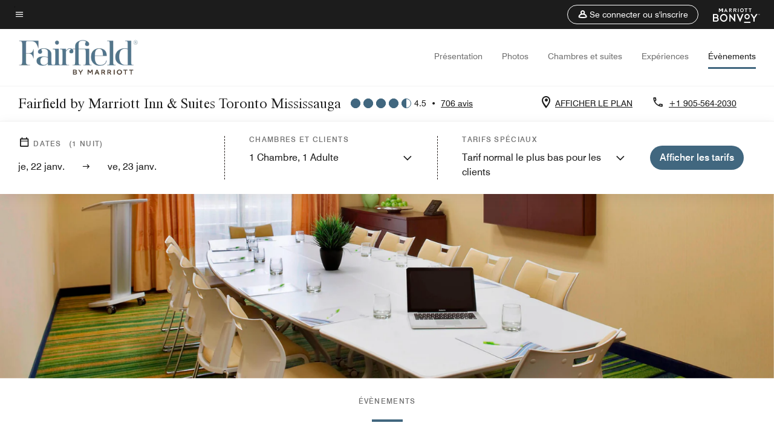

--- FILE ---
content_type: application/javascript;charset=utf-8
request_url: https://api.bazaarvoice.com/data/products.json?passkey=canCX9lvC812oa4Y6HYf4gmWK5uszkZCKThrdtYkZqcYE&apiversion=5.5&displaycode=14883-en_us&filter=id%3Aeq%3Ayyztm&limit=1&callback=bv_351_19554
body_size: -70
content:
bv_351_19554({"Limit":1,"Offset":0,"TotalResults":1,"Locale":"en_US","Results":[{"AttributesOrder":["AVAILABILITY"],"Attributes":{"AVAILABILITY":{"Id":"AVAILABILITY","Values":[{"Value":"True","Locale":null}]}},"Description":"Discover a refreshing travel experience at Fairfield Inn & Suites Toronto/Mississauga. We have a combination of standard rooms and spacious suites. All rooms are equipped with a microwave, mini-fridge and 37-inch HD TV","Name":"Fairfield Inn & Suites Toronto Mississauga","Id":"YYZTM","CategoryId":"BV_MISCELLANEOUS_CATEGORY","BrandExternalId":"cpg2xmtx1y0g0mswbmfndpguo","Brand":{"Id":"cpg2xmtx1y0g0mswbmfndpguo","Name":"Fairfield Inn By Marriott"},"Active":true,"ProductPageUrl":"https://www.marriott.com/hotels/travel/yyztm-fairfield-inn-and-suites-toronto-mississauga/","Disabled":false,"FamilyIds":[],"UPCs":[],"ReviewIds":[],"ManufacturerPartNumbers":[],"ISBNs":[],"QuestionIds":[],"EANs":[],"StoryIds":[],"ModelNumbers":[],"ImageUrl":null}],"Includes":{},"HasErrors":false,"Errors":[]})

--- FILE ---
content_type: application/javascript;charset=utf-8
request_url: https://api.bazaarvoice.com/data/batch.json?passkey=canCX9lvC812oa4Y6HYf4gmWK5uszkZCKThrdtYkZqcYE&apiversion=5.5&displaycode=14883-en_us&resource.q0=products&filter.q0=id%3Aeq%3Ayyztm&stats.q0=reviews&filteredstats.q0=reviews&filter_reviews.q0=contentlocale%3Aeq%3Azh*%2Cen*%2Cfr*%2Cde*%2Cja*%2Cpt*%2Cru*%2Ces*%2Cen_US&filter_reviewcomments.q0=contentlocale%3Aeq%3Azh*%2Cen*%2Cfr*%2Cde*%2Cja*%2Cpt*%2Cru*%2Ces*%2Cen_US&resource.q1=reviews&filter.q1=isratingsonly%3Aeq%3Afalse&filter.q1=productid%3Aeq%3Ayyztm&filter.q1=contentlocale%3Aeq%3Azh*%2Cen*%2Cfr*%2Cde*%2Cja*%2Cpt*%2Cru*%2Ces*%2Cen_US&sort.q1=submissiontime%3Adesc&stats.q1=reviews&filteredstats.q1=reviews&include.q1=authors%2Cproducts%2Ccomments&filter_reviews.q1=contentlocale%3Aeq%3Azh*%2Cen*%2Cfr*%2Cde*%2Cja*%2Cpt*%2Cru*%2Ces*%2Cen_US&filter_reviewcomments.q1=contentlocale%3Aeq%3Azh*%2Cen*%2Cfr*%2Cde*%2Cja*%2Cpt*%2Cru*%2Ces*%2Cen_US&filter_comments.q1=contentlocale%3Aeq%3Azh*%2Cen*%2Cfr*%2Cde*%2Cja*%2Cpt*%2Cru*%2Ces*%2Cen_US&limit.q1=10&offset.q1=0&limit_comments.q1=3&callback=BV._internal.dataHandler0
body_size: 7008
content:
BV._internal.dataHandler0({"Errors":[],"BatchedResultsOrder":["q1","q0"],"HasErrors":false,"TotalRequests":2,"BatchedResults":{"q1":{"Id":"q1","Limit":10,"Offset":0,"TotalResults":687,"Locale":"en_US","Results":[{"Id":"374966536","CID":"0c7c2644-c911-5a00-9d11-2c6bda24556f","SourceClient":"marriott-2","LastModeratedTime":"2026-01-02T16:31:41.000+00:00","LastModificationTime":"2026-01-02T16:31:41.000+00:00","ProductId":"YYZTM","OriginalProductName":"Fairfield Inn & Suites Toronto Mississauga","ContextDataValuesOrder":["RewardsLevel","TravelerType"],"AuthorId":"fce7abb367ef435729f5921e9f2761cb2c9bc4713348b182b43334108b5cb672","ContentLocale":"en_US","IsFeatured":false,"TotalInappropriateFeedbackCount":0,"TotalClientResponseCount":0,"TotalCommentCount":0,"Rating":4,"SecondaryRatingsOrder":["Cleanliness","Dining","Location","Service","Amenities","Value"],"IsRatingsOnly":false,"TotalFeedbackCount":0,"TotalNegativeFeedbackCount":0,"TotalPositiveFeedbackCount":0,"ModerationStatus":"APPROVED","SubmissionId":"r114883-en_17673675BS4Zp4hZd5","SubmissionTime":"2026-01-02T15:26:12.000+00:00","ReviewText":"I had a really good experience overall at the hotel. The room was comfortable, and all the amenities were up to par. The only minor issue was that the pool water was quite cold, which made it a little less enjoyable. Otherwise, everything was lovely!","Title":"Great Stay, Just a Chilly Pool.","UserNickname":"Mar","SecondaryRatings":{"Cleanliness":{"Value":4,"Id":"Cleanliness","MinLabel":null,"Label":null,"DisplayType":"NORMAL","ValueLabel":null,"MaxLabel":null,"ValueRange":5},"Value":{"Value":3,"Id":"Value","MinLabel":null,"Label":null,"DisplayType":"NORMAL","ValueLabel":null,"MaxLabel":null,"ValueRange":5},"Amenities":{"Value":3,"Id":"Amenities","MinLabel":null,"Label":null,"DisplayType":"NORMAL","ValueLabel":null,"MaxLabel":null,"ValueRange":5},"Service":{"Value":3,"Id":"Service","MinLabel":null,"Label":null,"DisplayType":"NORMAL","ValueLabel":null,"MaxLabel":null,"ValueRange":5},"Dining":{"Value":3,"Id":"Dining","MinLabel":null,"Label":null,"DisplayType":"NORMAL","ValueLabel":null,"MaxLabel":null,"ValueRange":5},"Location":{"Value":3,"Id":"Location","MinLabel":null,"Label":null,"DisplayType":"NORMAL","ValueLabel":null,"MaxLabel":null,"ValueRange":5}},"ContextDataValues":{"RewardsLevel":{"Value":"Gold","Id":"RewardsLevel"},"TravelerType":{"Value":"Family","Id":"TravelerType"}},"Photos":[],"UserLocation":null,"InappropriateFeedbackList":[],"ClientResponses":[],"Videos":[],"Pros":null,"CommentIds":[],"IsRecommended":null,"BadgesOrder":[],"AdditionalFieldsOrder":[],"Cons":null,"TagDimensionsOrder":[],"AdditionalFields":{},"CampaignId":null,"TagDimensions":{},"Badges":{},"ProductRecommendationIds":[],"Helpfulness":null,"IsSyndicated":false,"RatingRange":5},{"Id":"374147864","CID":"75f1f85c-4eba-5f83-9c82-668b97b2df17","SourceClient":"marriott-2","LastModeratedTime":"2025-12-26T23:18:18.000+00:00","LastModificationTime":"2025-12-26T23:18:18.000+00:00","ProductId":"YYZTM","OriginalProductName":"Fairfield Inn & Suites Toronto Mississauga","ContextDataValuesOrder":["RewardsLevel","TravelerType"],"AuthorId":"2953837948e010081ffe958f4c011d15b4c5720a3791ed88410dfacdd4fb75e5","ContentLocale":"en_US","IsFeatured":false,"TotalInappropriateFeedbackCount":0,"TotalClientResponseCount":0,"TotalCommentCount":0,"Rating":4,"SecondaryRatingsOrder":["Cleanliness","Dining","Location","Service","Amenities","Value"],"IsRatingsOnly":false,"TotalFeedbackCount":0,"TotalNegativeFeedbackCount":0,"TotalPositiveFeedbackCount":0,"ModerationStatus":"APPROVED","SubmissionId":"r114883-en_17666190SZei8a15BP","SubmissionTime":"2025-12-24T23:31:21.000+00:00","ReviewText":"Good location with easy access to main highways and nearby amenities (restaurants, shops, theater, gas stations, outlets).\nCourteous and friendly staff.\nClean rooms and facilities.\nGreat and comfortable weddings.\nNice hot buffet.","Title":"Always great experience","UserNickname":"Louisc","SecondaryRatings":{"Cleanliness":{"Value":4,"Id":"Cleanliness","MinLabel":null,"Label":null,"DisplayType":"NORMAL","ValueLabel":null,"MaxLabel":null,"ValueRange":5},"Value":{"Value":4,"Id":"Value","MinLabel":null,"Label":null,"DisplayType":"NORMAL","ValueLabel":null,"MaxLabel":null,"ValueRange":5},"Amenities":{"Value":4,"Id":"Amenities","MinLabel":null,"Label":null,"DisplayType":"NORMAL","ValueLabel":null,"MaxLabel":null,"ValueRange":5},"Service":{"Value":4,"Id":"Service","MinLabel":null,"Label":null,"DisplayType":"NORMAL","ValueLabel":null,"MaxLabel":null,"ValueRange":5},"Dining":{"Value":4,"Id":"Dining","MinLabel":null,"Label":null,"DisplayType":"NORMAL","ValueLabel":null,"MaxLabel":null,"ValueRange":5},"Location":{"Value":4,"Id":"Location","MinLabel":null,"Label":null,"DisplayType":"NORMAL","ValueLabel":null,"MaxLabel":null,"ValueRange":5}},"ContextDataValues":{"RewardsLevel":{"Value":"Non-Member","Id":"RewardsLevel"},"TravelerType":{"Value":"Couple","Id":"TravelerType"}},"Photos":[],"UserLocation":null,"InappropriateFeedbackList":[],"ClientResponses":[],"Videos":[],"Pros":null,"CommentIds":[],"IsRecommended":null,"BadgesOrder":[],"AdditionalFieldsOrder":[],"Cons":null,"TagDimensionsOrder":[],"AdditionalFields":{},"CampaignId":null,"TagDimensions":{},"Badges":{},"ProductRecommendationIds":[],"Helpfulness":null,"IsSyndicated":false,"RatingRange":5},{"Id":"373970412","CID":"06fae8bc-1e58-54ee-a6e6-168553c267fe","SourceClient":"marriott-2","LastModeratedTime":"2025-12-22T20:47:01.000+00:00","LastModificationTime":"2025-12-22T20:47:01.000+00:00","ProductId":"YYZTM","OriginalProductName":"Fairfield Inn & Suites Toronto Mississauga","ContextDataValuesOrder":["RewardsLevel","TravelerType"],"AuthorId":"883c8e339a09cbcc31b435992de835d5670800ef7648c51ef691e1bfcb8a6d1d","ContentLocale":"en_US","IsFeatured":false,"TotalInappropriateFeedbackCount":0,"TotalClientResponseCount":0,"TotalCommentCount":0,"Rating":5,"SecondaryRatingsOrder":["Cleanliness","Dining","Location","Service","Amenities","Value"],"IsRatingsOnly":false,"TotalFeedbackCount":0,"TotalNegativeFeedbackCount":0,"TotalPositiveFeedbackCount":0,"ModerationStatus":"APPROVED","SubmissionId":"r114883-en_17664340pw3hAByIQ7","SubmissionTime":"2025-12-22T20:07:07.000+00:00","ReviewText":"I will definitely stay at this location again.  Very clean and amazing staff.","Title":"Great Hotel Accommodations","UserNickname":"Tony Peete","SecondaryRatings":{"Cleanliness":{"Value":5,"Id":"Cleanliness","MinLabel":null,"Label":null,"DisplayType":"NORMAL","ValueLabel":null,"MaxLabel":null,"ValueRange":5},"Value":{"Value":5,"Id":"Value","MinLabel":null,"Label":null,"DisplayType":"NORMAL","ValueLabel":null,"MaxLabel":null,"ValueRange":5},"Amenities":{"Value":5,"Id":"Amenities","MinLabel":null,"Label":null,"DisplayType":"NORMAL","ValueLabel":null,"MaxLabel":null,"ValueRange":5},"Service":{"Value":5,"Id":"Service","MinLabel":null,"Label":null,"DisplayType":"NORMAL","ValueLabel":null,"MaxLabel":null,"ValueRange":5},"Dining":{"Value":5,"Id":"Dining","MinLabel":null,"Label":null,"DisplayType":"NORMAL","ValueLabel":null,"MaxLabel":null,"ValueRange":5},"Location":{"Value":5,"Id":"Location","MinLabel":null,"Label":null,"DisplayType":"NORMAL","ValueLabel":null,"MaxLabel":null,"ValueRange":5}},"ContextDataValues":{"RewardsLevel":{"Value":"Silver","Id":"RewardsLevel"},"TravelerType":{"Value":"Couple","Id":"TravelerType"}},"Photos":[],"UserLocation":null,"InappropriateFeedbackList":[],"ClientResponses":[],"Videos":[],"Pros":null,"CommentIds":[],"IsRecommended":null,"BadgesOrder":[],"AdditionalFieldsOrder":[],"Cons":null,"TagDimensionsOrder":[],"AdditionalFields":{},"CampaignId":null,"TagDimensions":{},"Badges":{},"ProductRecommendationIds":[],"Helpfulness":null,"IsSyndicated":false,"RatingRange":5},{"Id":"373305957","CID":"2dcd1e7b-effe-5570-80b3-fe8089caf83d","SourceClient":"marriott-2","LastModeratedTime":"2025-12-16T01:16:00.000+00:00","LastModificationTime":"2025-12-16T01:16:00.000+00:00","ProductId":"YYZTM","OriginalProductName":"Fairfield Inn & Suites Toronto Mississauga","ContextDataValuesOrder":["RewardsLevel","TravelerType"],"AuthorId":"e976bf44a5995cd038c1e78578797673ec510b1de3b8df32ccfc7bf868fd7804","ContentLocale":"en_US","IsFeatured":false,"TotalInappropriateFeedbackCount":0,"TotalClientResponseCount":0,"TotalCommentCount":0,"Rating":5,"SecondaryRatingsOrder":["Cleanliness","Dining","Location","Service","Amenities","Value"],"IsRatingsOnly":false,"TotalFeedbackCount":0,"TotalNegativeFeedbackCount":0,"TotalPositiveFeedbackCount":0,"ModerationStatus":"APPROVED","SubmissionId":"r114883-en_17658465yICAriKw47","SubmissionTime":"2025-12-16T00:56:00.000+00:00","ReviewText":"This hotel has really big rooms, is not outdated, and has waffles for breakfast!","Title":"Great hotel","UserNickname":"JL","SecondaryRatings":{"Cleanliness":{"Value":5,"Id":"Cleanliness","MinLabel":null,"Label":null,"DisplayType":"NORMAL","ValueLabel":null,"MaxLabel":null,"ValueRange":5},"Value":{"Value":5,"Id":"Value","MinLabel":null,"Label":null,"DisplayType":"NORMAL","ValueLabel":null,"MaxLabel":null,"ValueRange":5},"Amenities":{"Value":5,"Id":"Amenities","MinLabel":null,"Label":null,"DisplayType":"NORMAL","ValueLabel":null,"MaxLabel":null,"ValueRange":5},"Service":{"Value":5,"Id":"Service","MinLabel":null,"Label":null,"DisplayType":"NORMAL","ValueLabel":null,"MaxLabel":null,"ValueRange":5},"Dining":{"Value":5,"Id":"Dining","MinLabel":null,"Label":null,"DisplayType":"NORMAL","ValueLabel":null,"MaxLabel":null,"ValueRange":5},"Location":{"Value":5,"Id":"Location","MinLabel":null,"Label":null,"DisplayType":"NORMAL","ValueLabel":null,"MaxLabel":null,"ValueRange":5}},"ContextDataValues":{"RewardsLevel":{"Value":"Member","Id":"RewardsLevel"},"TravelerType":{"Value":"Group","Id":"TravelerType"}},"Photos":[],"UserLocation":null,"InappropriateFeedbackList":[],"ClientResponses":[],"Videos":[],"Pros":null,"CommentIds":[],"IsRecommended":null,"BadgesOrder":[],"AdditionalFieldsOrder":[],"Cons":null,"TagDimensionsOrder":[],"AdditionalFields":{},"CampaignId":null,"TagDimensions":{},"Badges":{},"ProductRecommendationIds":[],"Helpfulness":null,"IsSyndicated":false,"RatingRange":5},{"Id":"373237785","CID":"3c9458fb-5528-5f12-a0d9-9040ab5fc12d","SourceClient":"marriott-2","LastModeratedTime":"2025-12-15T14:00:57.000+00:00","LastModificationTime":"2025-12-15T14:00:57.000+00:00","ProductId":"YYZTM","OriginalProductName":"Fairfield Inn & Suites Toronto Mississauga","ContextDataValuesOrder":["RewardsLevel","TravelerType"],"AuthorId":"6f31d2325d1eeb33ebb47bb10e578b3bf486f2c8f8b7487fbfd13f00daca0210","ContentLocale":"en_US","IsFeatured":false,"TotalInappropriateFeedbackCount":0,"TotalClientResponseCount":0,"TotalCommentCount":0,"Rating":5,"SecondaryRatingsOrder":["Cleanliness","Dining","Location","Service","Amenities","Value"],"IsRatingsOnly":false,"TotalFeedbackCount":0,"TotalNegativeFeedbackCount":0,"TotalPositiveFeedbackCount":0,"ModerationStatus":"APPROVED","SubmissionId":"r114883-en_17658061nflbtbYmzK","SubmissionTime":"2025-12-15T13:41:45.000+00:00","ReviewText":"The warm Christmas decor was welcoming and the front desk staff was courteous and friendly.  Dorothia was exceptional however, with my juggling and fumbling of dates, and accommodated my needs by going the extra mile.  She truly cared and followed up if everything was to my liking.  Not often do you get true hospitality and patience over the phone.  The evening/night individual was great as well and was welcoming.\nThe breakfast exceeded my expectations as you never truly know what to expect.  Was pleasantly surprised with the warm offering and the kitchen team member ensured the counters were tidy and food was topped up.  Bacon always a winner!\nRooms were clean and well maintained with no unfinished touchups or work to them. I would stay again.","Title":"Seemless stay","UserNickname":"Dan R","SecondaryRatings":{"Cleanliness":{"Value":5,"Id":"Cleanliness","MinLabel":null,"Label":null,"DisplayType":"NORMAL","ValueLabel":null,"MaxLabel":null,"ValueRange":5},"Value":{"Value":5,"Id":"Value","MinLabel":null,"Label":null,"DisplayType":"NORMAL","ValueLabel":null,"MaxLabel":null,"ValueRange":5},"Amenities":{"Value":5,"Id":"Amenities","MinLabel":null,"Label":null,"DisplayType":"NORMAL","ValueLabel":null,"MaxLabel":null,"ValueRange":5},"Service":{"Value":5,"Id":"Service","MinLabel":null,"Label":null,"DisplayType":"NORMAL","ValueLabel":null,"MaxLabel":null,"ValueRange":5},"Dining":{"Value":5,"Id":"Dining","MinLabel":null,"Label":null,"DisplayType":"NORMAL","ValueLabel":null,"MaxLabel":null,"ValueRange":5},"Location":{"Value":5,"Id":"Location","MinLabel":null,"Label":null,"DisplayType":"NORMAL","ValueLabel":null,"MaxLabel":null,"ValueRange":5}},"ContextDataValues":{"RewardsLevel":{"Value":"Member","Id":"RewardsLevel"},"TravelerType":{"Value":"Solo","Id":"TravelerType"}},"Photos":[],"UserLocation":null,"InappropriateFeedbackList":[],"ClientResponses":[],"Videos":[],"Pros":null,"CommentIds":[],"IsRecommended":null,"BadgesOrder":[],"AdditionalFieldsOrder":[],"Cons":null,"TagDimensionsOrder":[],"AdditionalFields":{},"CampaignId":null,"TagDimensions":{},"Badges":{},"ProductRecommendationIds":[],"Helpfulness":null,"IsSyndicated":false,"RatingRange":5},{"Id":"373183109","CID":"db864cda-c28f-5352-a4f5-e89f8e02f366","SourceClient":"marriott-2","LastModeratedTime":"2025-12-14T20:01:02.000+00:00","LastModificationTime":"2025-12-14T20:01:02.000+00:00","ProductId":"YYZTM","OriginalProductName":"Fairfield Inn & Suites Toronto Mississauga","ContextDataValuesOrder":["RewardsLevel","TravelerType"],"AuthorId":"dbf18dac40414c06ea4464dee467089096980ba832e5a300515ac746e2d8de13","ContentLocale":"en_US","IsFeatured":false,"TotalInappropriateFeedbackCount":0,"TotalClientResponseCount":0,"TotalCommentCount":0,"Rating":5,"SecondaryRatingsOrder":["Cleanliness","Dining","Location","Service","Amenities","Value"],"IsRatingsOnly":false,"TotalFeedbackCount":0,"TotalNegativeFeedbackCount":0,"TotalPositiveFeedbackCount":0,"ModerationStatus":"APPROVED","SubmissionId":"r114883-en_17657407jCXeNZPN3i","SubmissionTime":"2025-12-14T19:32:31.000+00:00","ReviewText":"Excellent hotel, many nearby restaurants, very pleasant polite staff, very clean hotel, looks like new.  Rooms have microwave","Title":"Excellent Hotel would stay again","UserNickname":"Kunle","SecondaryRatings":{"Cleanliness":{"Value":5,"Id":"Cleanliness","MinLabel":null,"Label":null,"DisplayType":"NORMAL","ValueLabel":null,"MaxLabel":null,"ValueRange":5},"Value":{"Value":5,"Id":"Value","MinLabel":null,"Label":null,"DisplayType":"NORMAL","ValueLabel":null,"MaxLabel":null,"ValueRange":5},"Amenities":{"Value":5,"Id":"Amenities","MinLabel":null,"Label":null,"DisplayType":"NORMAL","ValueLabel":null,"MaxLabel":null,"ValueRange":5},"Service":{"Value":5,"Id":"Service","MinLabel":null,"Label":null,"DisplayType":"NORMAL","ValueLabel":null,"MaxLabel":null,"ValueRange":5},"Dining":{"Value":5,"Id":"Dining","MinLabel":null,"Label":null,"DisplayType":"NORMAL","ValueLabel":null,"MaxLabel":null,"ValueRange":5},"Location":{"Value":5,"Id":"Location","MinLabel":null,"Label":null,"DisplayType":"NORMAL","ValueLabel":null,"MaxLabel":null,"ValueRange":5}},"ContextDataValues":{"RewardsLevel":{"Value":"Gold","Id":"RewardsLevel"},"TravelerType":{"Value":"Solo","Id":"TravelerType"}},"Photos":[],"UserLocation":null,"InappropriateFeedbackList":[],"ClientResponses":[],"Videos":[],"Pros":null,"CommentIds":[],"IsRecommended":null,"BadgesOrder":[],"AdditionalFieldsOrder":[],"Cons":null,"TagDimensionsOrder":[],"AdditionalFields":{},"CampaignId":null,"TagDimensions":{},"Badges":{},"ProductRecommendationIds":[],"Helpfulness":null,"IsSyndicated":false,"RatingRange":5},{"Id":"372450158","CID":"c7e23ea5-705d-5a84-bbc5-a59eff3d73c1","SourceClient":"marriott-2","LastModeratedTime":"2025-12-07T21:30:41.000+00:00","LastModificationTime":"2025-12-07T21:30:41.000+00:00","ProductId":"YYZTM","OriginalProductName":"Fairfield Inn & Suites Toronto Mississauga","ContextDataValuesOrder":["RewardsLevel","TravelerType"],"AuthorId":"ff05da5fd21b79634ffd0b2f36fbf13b4b9ac211371ec709bdcc46eea2fa574f","ContentLocale":"en_US","IsFeatured":false,"TotalInappropriateFeedbackCount":0,"TotalClientResponseCount":0,"TotalCommentCount":0,"Rating":5,"SecondaryRatingsOrder":["Cleanliness","Dining","Location","Service","Amenities","Value"],"IsRatingsOnly":false,"TotalFeedbackCount":0,"TotalNegativeFeedbackCount":0,"TotalPositiveFeedbackCount":0,"ModerationStatus":"APPROVED","SubmissionId":"r114883-en_17651416bf7cwEXAeR","SubmissionTime":"2025-12-07T21:06:59.000+00:00","ReviewText":"Close to all major hwys, many restaurants and entertainment within walking distance.  The staff at this hotel are wonderful, happy and welcoming.  Morning and evening staff at the front desk were friendly and accommodating.  Our room was clean, large and everything in working order.\nWe would definitely recommend and will stay here on our next visit.","Title":"Great location and staff","UserNickname":"Mississauga Stopover","SecondaryRatings":{"Cleanliness":{"Value":5,"Id":"Cleanliness","MinLabel":null,"Label":null,"DisplayType":"NORMAL","ValueLabel":null,"MaxLabel":null,"ValueRange":5},"Value":{"Value":5,"Id":"Value","MinLabel":null,"Label":null,"DisplayType":"NORMAL","ValueLabel":null,"MaxLabel":null,"ValueRange":5},"Amenities":{"Value":5,"Id":"Amenities","MinLabel":null,"Label":null,"DisplayType":"NORMAL","ValueLabel":null,"MaxLabel":null,"ValueRange":5},"Service":{"Value":5,"Id":"Service","MinLabel":null,"Label":null,"DisplayType":"NORMAL","ValueLabel":null,"MaxLabel":null,"ValueRange":5},"Dining":{"Value":5,"Id":"Dining","MinLabel":null,"Label":null,"DisplayType":"NORMAL","ValueLabel":null,"MaxLabel":null,"ValueRange":5},"Location":{"Value":5,"Id":"Location","MinLabel":null,"Label":null,"DisplayType":"NORMAL","ValueLabel":null,"MaxLabel":null,"ValueRange":5}},"ContextDataValues":{"RewardsLevel":{"Value":"Member","Id":"RewardsLevel"},"TravelerType":{"Value":"Couple","Id":"TravelerType"}},"Photos":[],"UserLocation":null,"InappropriateFeedbackList":[],"ClientResponses":[],"Videos":[],"Pros":null,"CommentIds":[],"IsRecommended":null,"BadgesOrder":[],"AdditionalFieldsOrder":[],"Cons":null,"TagDimensionsOrder":[],"AdditionalFields":{},"CampaignId":null,"TagDimensions":{},"Badges":{},"ProductRecommendationIds":[],"Helpfulness":null,"IsSyndicated":false,"RatingRange":5},{"Id":"372256679","CID":"f552b3d6-05bc-5e67-a78d-988f61bdddff","SourceClient":"marriott-2","LastModeratedTime":"2025-12-05T21:45:42.000+00:00","LastModificationTime":"2025-12-05T21:45:42.000+00:00","ProductId":"YYZTM","OriginalProductName":"Fairfield Inn & Suites Toronto Mississauga","ContextDataValuesOrder":["RewardsLevel","TravelerType"],"AuthorId":"93bf638472df3c0a15a352e9a7218429f9f9855ff0d69b6459943d7428a7b256","ContentLocale":"en_US","IsFeatured":false,"TotalInappropriateFeedbackCount":0,"TotalClientResponseCount":0,"TotalCommentCount":0,"Rating":5,"SecondaryRatingsOrder":["Cleanliness","Dining","Location","Service","Amenities","Value"],"IsRatingsOnly":false,"TotalFeedbackCount":0,"TotalNegativeFeedbackCount":0,"TotalPositiveFeedbackCount":0,"ModerationStatus":"APPROVED","SubmissionId":"r114883-en_17649690jixUimRpXC","SubmissionTime":"2025-12-05T21:10:52.000+00:00","ReviewText":"I have stayed at countless hotels in Mississauga, and by far did this one stand out for customer service. Typically the checkin process is pretty standards, but the the front desk personnel were so friendly, helpful, and went the extra mile to make us feel welcome. The room was very clean and had more towels than we normally get. The breakfast staff were of particular note as they were so cheery, friendly, and made a genuine effort to make guests feel welcomed in the space. They were diligent in their cleaning and prompt to replenish any depleting breakfast items such that there was never a lack thereof. We left our breakfast with a smile on our faces for how friendly they were to us, which is such a pleasant feeling first thing in the morning - it truly exceeded our expectations for a hotel breakfast. Overall, great hotel itself but the staff really made it. It made our whole trip THAT much better!","Title":"Best Customer Service by FAR","UserNickname":"User 1","SecondaryRatings":{"Cleanliness":{"Value":5,"Id":"Cleanliness","MinLabel":null,"Label":null,"DisplayType":"NORMAL","ValueLabel":null,"MaxLabel":null,"ValueRange":5},"Value":{"Value":5,"Id":"Value","MinLabel":null,"Label":null,"DisplayType":"NORMAL","ValueLabel":null,"MaxLabel":null,"ValueRange":5},"Amenities":{"Value":4,"Id":"Amenities","MinLabel":null,"Label":null,"DisplayType":"NORMAL","ValueLabel":null,"MaxLabel":null,"ValueRange":5},"Service":{"Value":5,"Id":"Service","MinLabel":null,"Label":null,"DisplayType":"NORMAL","ValueLabel":null,"MaxLabel":null,"ValueRange":5},"Dining":{"Value":5,"Id":"Dining","MinLabel":null,"Label":null,"DisplayType":"NORMAL","ValueLabel":null,"MaxLabel":null,"ValueRange":5},"Location":{"Value":5,"Id":"Location","MinLabel":null,"Label":null,"DisplayType":"NORMAL","ValueLabel":null,"MaxLabel":null,"ValueRange":5}},"ContextDataValues":{"RewardsLevel":{"Value":"Non-Member","Id":"RewardsLevel"},"TravelerType":{"Value":"Couple","Id":"TravelerType"}},"Photos":[],"UserLocation":null,"InappropriateFeedbackList":[],"ClientResponses":[],"Videos":[],"Pros":null,"CommentIds":[],"IsRecommended":null,"BadgesOrder":[],"AdditionalFieldsOrder":[],"Cons":null,"TagDimensionsOrder":[],"AdditionalFields":{},"CampaignId":null,"TagDimensions":{},"Badges":{},"ProductRecommendationIds":[],"Helpfulness":null,"IsSyndicated":false,"RatingRange":5},{"Id":"371886765","CID":"695b8c30-91fa-568a-be1d-f6ae5e340461","SourceClient":"marriott-2","LastModeratedTime":"2025-12-03T21:17:27.000+00:00","LastModificationTime":"2025-12-03T21:17:27.000+00:00","ProductId":"YYZTM","OriginalProductName":"Fairfield Inn & Suites Toronto Mississauga","ContextDataValuesOrder":["RewardsLevel","TravelerType"],"AuthorId":"78112161de7fb608aaaac78b6aff75281f521a3a9ede4c2e44efaae6dfad5631","ContentLocale":"en_US","IsFeatured":false,"TotalInappropriateFeedbackCount":0,"TotalClientResponseCount":0,"TotalCommentCount":0,"Rating":5,"SecondaryRatingsOrder":["Cleanliness","Location","Service","Amenities","Value"],"IsRatingsOnly":false,"TotalFeedbackCount":0,"TotalNegativeFeedbackCount":0,"TotalPositiveFeedbackCount":0,"ModerationStatus":"APPROVED","SubmissionId":"r114883-en_17647945wl3t3IJDd4","SubmissionTime":"2025-12-03T20:42:22.000+00:00","ReviewText":"location is easy to find, accommodated my request and excellent service","Title":"A day in Canada","UserNickname":"Ghelay RN","SecondaryRatings":{"Cleanliness":{"Value":5,"Id":"Cleanliness","MinLabel":null,"Label":null,"DisplayType":"NORMAL","ValueLabel":null,"MaxLabel":null,"ValueRange":5},"Value":{"Value":4,"Id":"Value","MinLabel":null,"Label":null,"DisplayType":"NORMAL","ValueLabel":null,"MaxLabel":null,"ValueRange":5},"Amenities":{"Value":5,"Id":"Amenities","MinLabel":null,"Label":null,"DisplayType":"NORMAL","ValueLabel":null,"MaxLabel":null,"ValueRange":5},"Service":{"Value":5,"Id":"Service","MinLabel":null,"Label":null,"DisplayType":"NORMAL","ValueLabel":null,"MaxLabel":null,"ValueRange":5},"Location":{"Value":5,"Id":"Location","MinLabel":null,"Label":null,"DisplayType":"NORMAL","ValueLabel":null,"MaxLabel":null,"ValueRange":5}},"ContextDataValues":{"RewardsLevel":{"Value":"Non-Member","Id":"RewardsLevel"},"TravelerType":{"Value":"Group","Id":"TravelerType"}},"Photos":[],"UserLocation":null,"InappropriateFeedbackList":[],"ClientResponses":[],"Videos":[],"Pros":null,"CommentIds":[],"IsRecommended":null,"BadgesOrder":[],"AdditionalFieldsOrder":[],"Cons":null,"TagDimensionsOrder":[],"AdditionalFields":{},"CampaignId":null,"TagDimensions":{},"Badges":{},"ProductRecommendationIds":[],"Helpfulness":null,"IsSyndicated":false,"RatingRange":5},{"Id":"371727738","CID":"e97ef88a-3136-58f3-ba50-e767cfa22345","SourceClient":"marriott-2","LastModeratedTime":"2025-12-03T15:01:59.000+00:00","LastModificationTime":"2025-12-03T15:01:59.000+00:00","ProductId":"YYZTM","OriginalProductName":"Fairfield Inn & Suites Toronto Mississauga","ContextDataValuesOrder":["RewardsLevel","TravelerType"],"AuthorId":"33f986f4692a466da35c6db0b4b03b9948aaa11a4d5bcc308f14796f349c53ea","ContentLocale":"en_US","IsFeatured":false,"TotalInappropriateFeedbackCount":0,"TotalClientResponseCount":0,"TotalCommentCount":0,"Rating":5,"SecondaryRatingsOrder":["Cleanliness","Dining","Location","Service","Amenities","Value"],"IsRatingsOnly":false,"TotalFeedbackCount":0,"TotalNegativeFeedbackCount":0,"TotalPositiveFeedbackCount":0,"ModerationStatus":"APPROVED","SubmissionId":"r114883-en_17647717k42V60XPY0","SubmissionTime":"2025-12-03T14:22:58.000+00:00","ReviewText":"5 stars, A+ would highly recommend","Title":"Excellent stay!","UserNickname":"Kelly H","SecondaryRatings":{"Cleanliness":{"Value":5,"Id":"Cleanliness","MinLabel":null,"Label":null,"DisplayType":"NORMAL","ValueLabel":null,"MaxLabel":null,"ValueRange":5},"Value":{"Value":5,"Id":"Value","MinLabel":null,"Label":null,"DisplayType":"NORMAL","ValueLabel":null,"MaxLabel":null,"ValueRange":5},"Amenities":{"Value":5,"Id":"Amenities","MinLabel":null,"Label":null,"DisplayType":"NORMAL","ValueLabel":null,"MaxLabel":null,"ValueRange":5},"Service":{"Value":5,"Id":"Service","MinLabel":null,"Label":null,"DisplayType":"NORMAL","ValueLabel":null,"MaxLabel":null,"ValueRange":5},"Dining":{"Value":5,"Id":"Dining","MinLabel":null,"Label":null,"DisplayType":"NORMAL","ValueLabel":null,"MaxLabel":null,"ValueRange":5},"Location":{"Value":5,"Id":"Location","MinLabel":null,"Label":null,"DisplayType":"NORMAL","ValueLabel":null,"MaxLabel":null,"ValueRange":5}},"ContextDataValues":{"RewardsLevel":{"Value":"Member","Id":"RewardsLevel"},"TravelerType":{"Value":"Couple","Id":"TravelerType"}},"Photos":[],"UserLocation":null,"InappropriateFeedbackList":[],"ClientResponses":[],"Videos":[],"Pros":null,"CommentIds":[],"IsRecommended":null,"BadgesOrder":[],"AdditionalFieldsOrder":[],"Cons":null,"TagDimensionsOrder":[],"AdditionalFields":{},"CampaignId":null,"TagDimensions":{},"Badges":{},"ProductRecommendationIds":[],"Helpfulness":null,"IsSyndicated":false,"RatingRange":5}],"Includes":{"Products":{"YYZTM":{"AttributesOrder":["AVAILABILITY"],"Attributes":{"AVAILABILITY":{"Id":"AVAILABILITY","Values":[{"Value":"True","Locale":null}]}},"Description":"Discover a refreshing travel experience at Fairfield Inn & Suites Toronto/Mississauga. We have a combination of standard rooms and spacious suites. All rooms are equipped with a microwave, mini-fridge and 37-inch HD TV","Name":"Fairfield Inn & Suites Toronto Mississauga","Id":"YYZTM","CategoryId":"BV_MISCELLANEOUS_CATEGORY","BrandExternalId":"cpg2xmtx1y0g0mswbmfndpguo","Brand":{"Id":"cpg2xmtx1y0g0mswbmfndpguo","Name":"Fairfield Inn By Marriott"},"Active":true,"ProductPageUrl":"https://www.marriott.com/hotels/travel/yyztm-fairfield-inn-and-suites-toronto-mississauga/","Disabled":false,"ImageUrl":null,"ModelNumbers":[],"EANs":[],"StoryIds":[],"FamilyIds":[],"UPCs":[],"ISBNs":[],"QuestionIds":[],"ManufacturerPartNumbers":[],"ReviewIds":[],"ReviewStatistics":{"ContextDataDistributionOrder":["Age","RewardsLevel","TravelerType","RecommendFamilies","RecommendCouples","RecommendGroups","RecommendBusiness","RecommendLeisure","RecommendWeekend","RecommendSiteSeeing","RecommendRomantic","RecommendShopping","RecommendLocationAttractions","RecommendOutdoorActivities","RecommendBeach","RecommendPublicTransportation","RecommendBikeFriendly","RecommendMusicAndNightlife","RecommendOtherSpecify","RecommendNotRecommend"],"ContextDataDistribution":{"Age":{"Id":"Age","Values":[{"Count":63,"Value":"18to25"},{"Count":81,"Value":"26to40"},{"Count":167,"Value":"40to60"},{"Count":33,"Value":"60orOver"}]},"RewardsLevel":{"Id":"RewardsLevel","Values":[{"Count":229,"Value":"Member"},{"Count":86,"Value":"Silver"},{"Count":45,"Value":"Gold"},{"Count":16,"Value":"Platinum"},{"Count":12,"Value":"Titanium"},{"Count":4,"Value":"Ambassador"},{"Count":235,"Value":"Non-Member"}]},"TravelerType":{"Id":"TravelerType","Values":[{"Count":214,"Value":"Solo"},{"Count":194,"Value":"Couple"},{"Count":235,"Value":"Family"},{"Count":61,"Value":"Group"}]},"RecommendFamilies":{"Id":"RecommendFamilies","Values":[{"Count":269,"Value":"Yes"},{"Count":81,"Value":"No"}]},"RecommendCouples":{"Id":"RecommendCouples","Values":[{"Count":220,"Value":"Yes"},{"Count":130,"Value":"No"}]},"RecommendGroups":{"Id":"RecommendGroups","Values":[{"Count":157,"Value":"Yes"},{"Count":193,"Value":"No"}]},"RecommendBusiness":{"Id":"RecommendBusiness","Values":[{"Count":231,"Value":"Yes"},{"Count":119,"Value":"No"}]},"RecommendLeisure":{"Id":"RecommendLeisure","Values":[{"Count":212,"Value":"Yes"},{"Count":138,"Value":"No"}]},"RecommendWeekend":{"Id":"RecommendWeekend","Values":[{"Count":200,"Value":"Yes"},{"Count":150,"Value":"No"}]},"RecommendSiteSeeing":{"Id":"RecommendSiteSeeing","Values":[{"Count":75,"Value":"Yes"},{"Count":275,"Value":"No"}]},"RecommendRomantic":{"Id":"RecommendRomantic","Values":[{"Count":60,"Value":"Yes"},{"Count":290,"Value":"No"}]},"RecommendShopping":{"Id":"RecommendShopping","Values":[{"Count":128,"Value":"Yes"},{"Count":222,"Value":"No"}]},"RecommendLocationAttractions":{"Id":"RecommendLocationAttractions","Values":[{"Count":83,"Value":"Yes"},{"Count":267,"Value":"No"}]},"RecommendOutdoorActivities":{"Id":"RecommendOutdoorActivities","Values":[{"Count":27,"Value":"Yes"},{"Count":323,"Value":"No"}]},"RecommendBeach":{"Id":"RecommendBeach","Values":[{"Count":3,"Value":"Yes"},{"Count":347,"Value":"No"}]},"RecommendPublicTransportation":{"Id":"RecommendPublicTransportation","Values":[{"Count":56,"Value":"Yes"},{"Count":294,"Value":"No"}]},"RecommendBikeFriendly":{"Id":"RecommendBikeFriendly","Values":[{"Count":11,"Value":"Yes"},{"Count":339,"Value":"No"}]},"RecommendMusicAndNightlife":{"Id":"RecommendMusicAndNightlife","Values":[{"Count":21,"Value":"Yes"},{"Count":329,"Value":"No"}]},"RecommendOtherSpecify":{"Id":"RecommendOtherSpecify","Values":[{"Count":5,"Value":"Yes"},{"Count":345,"Value":"No"}]},"RecommendNotRecommend":{"Id":"RecommendNotRecommend","Values":[{"Count":13,"Value":"Yes"},{"Count":337,"Value":"No"}]}},"SecondaryRatingsAveragesOrder":["Cleanliness","Dining","Location","Service","Amenities","Value"],"SecondaryRatingsAverages":{"Service":{"Id":"Service","AverageRating":4.566615620214395,"ValueRange":5,"MinLabel":null,"MaxLabel":null,"DisplayType":"NORMAL"},"Dining":{"Id":"Dining","AverageRating":4.03150912106136,"ValueRange":5,"MinLabel":null,"MaxLabel":null,"DisplayType":"NORMAL"},"Amenities":{"Id":"Amenities","AverageRating":4.386996904024768,"ValueRange":5,"MinLabel":null,"MaxLabel":null,"DisplayType":"NORMAL"},"Value":{"Id":"Value","AverageRating":4.345565749235474,"ValueRange":5,"MinLabel":null,"MaxLabel":null,"DisplayType":"NORMAL"},"Cleanliness":{"Id":"Cleanliness","AverageRating":4.587155963302752,"ValueRange":5,"MinLabel":null,"MaxLabel":null,"DisplayType":"NORMAL"},"Location":{"Id":"Location","AverageRating":4.545731707317073,"ValueRange":5,"MinLabel":null,"MaxLabel":null,"DisplayType":"NORMAL"}},"NotHelpfulVoteCount":18,"RatingsOnlyReviewCount":19,"AverageOverallRating":4.477337110481586,"FeaturedReviewCount":0,"NotRecommendedCount":10,"RecommendedCount":329,"FirstSubmissionTime":"2014-07-15T13:27:58.000+00:00","LastSubmissionTime":"2026-01-02T15:26:12.000+00:00","RatingDistribution":[{"RatingValue":5,"Count":485},{"RatingValue":4,"Count":147},{"RatingValue":1,"Count":31},{"RatingValue":3,"Count":31},{"RatingValue":2,"Count":12}],"TotalReviewCount":706,"HelpfulVoteCount":51,"TagDistributionOrder":[],"OverallRatingRange":5,"TagDistribution":{}},"TotalReviewCount":706,"FilteredReviewStatistics":{"ContextDataDistributionOrder":["Age","RewardsLevel","TravelerType","RecommendFamilies","RecommendCouples","RecommendGroups","RecommendBusiness","RecommendLeisure","RecommendWeekend","RecommendSiteSeeing","RecommendRomantic","RecommendShopping","RecommendLocationAttractions","RecommendOutdoorActivities","RecommendBeach","RecommendPublicTransportation","RecommendBikeFriendly","RecommendMusicAndNightlife","RecommendOtherSpecify","RecommendNotRecommend"],"ContextDataDistribution":{"Age":{"Id":"Age","Values":[{"Count":60,"Value":"18to25"},{"Count":78,"Value":"26to40"},{"Count":158,"Value":"40to60"},{"Count":32,"Value":"60orOver"}]},"RewardsLevel":{"Id":"RewardsLevel","Values":[{"Count":224,"Value":"Member"},{"Count":86,"Value":"Silver"},{"Count":44,"Value":"Gold"},{"Count":16,"Value":"Platinum"},{"Count":12,"Value":"Titanium"},{"Count":4,"Value":"Ambassador"},{"Count":230,"Value":"Non-Member"}]},"TravelerType":{"Id":"TravelerType","Values":[{"Count":205,"Value":"Solo"},{"Count":189,"Value":"Couple"},{"Count":231,"Value":"Family"},{"Count":60,"Value":"Group"}]},"RecommendFamilies":{"Id":"RecommendFamilies","Values":[{"Count":258,"Value":"Yes"},{"Count":73,"Value":"No"}]},"RecommendCouples":{"Id":"RecommendCouples","Values":[{"Count":214,"Value":"Yes"},{"Count":117,"Value":"No"}]},"RecommendGroups":{"Id":"RecommendGroups","Values":[{"Count":151,"Value":"Yes"},{"Count":180,"Value":"No"}]},"RecommendBusiness":{"Id":"RecommendBusiness","Values":[{"Count":220,"Value":"Yes"},{"Count":111,"Value":"No"}]},"RecommendLeisure":{"Id":"RecommendLeisure","Values":[{"Count":205,"Value":"Yes"},{"Count":126,"Value":"No"}]},"RecommendWeekend":{"Id":"RecommendWeekend","Values":[{"Count":196,"Value":"Yes"},{"Count":135,"Value":"No"}]},"RecommendSiteSeeing":{"Id":"RecommendSiteSeeing","Values":[{"Count":74,"Value":"Yes"},{"Count":257,"Value":"No"}]},"RecommendRomantic":{"Id":"RecommendRomantic","Values":[{"Count":59,"Value":"Yes"},{"Count":272,"Value":"No"}]},"RecommendShopping":{"Id":"RecommendShopping","Values":[{"Count":125,"Value":"Yes"},{"Count":206,"Value":"No"}]},"RecommendLocationAttractions":{"Id":"RecommendLocationAttractions","Values":[{"Count":81,"Value":"Yes"},{"Count":250,"Value":"No"}]},"RecommendOutdoorActivities":{"Id":"RecommendOutdoorActivities","Values":[{"Count":26,"Value":"Yes"},{"Count":305,"Value":"No"}]},"RecommendBeach":{"Id":"RecommendBeach","Values":[{"Count":3,"Value":"Yes"},{"Count":328,"Value":"No"}]},"RecommendPublicTransportation":{"Id":"RecommendPublicTransportation","Values":[{"Count":54,"Value":"Yes"},{"Count":277,"Value":"No"}]},"RecommendBikeFriendly":{"Id":"RecommendBikeFriendly","Values":[{"Count":11,"Value":"Yes"},{"Count":320,"Value":"No"}]},"RecommendMusicAndNightlife":{"Id":"RecommendMusicAndNightlife","Values":[{"Count":20,"Value":"Yes"},{"Count":311,"Value":"No"}]},"RecommendOtherSpecify":{"Id":"RecommendOtherSpecify","Values":[{"Count":5,"Value":"Yes"},{"Count":326,"Value":"No"}]},"RecommendNotRecommend":{"Id":"RecommendNotRecommend","Values":[{"Count":10,"Value":"Yes"},{"Count":321,"Value":"No"}]}},"SecondaryRatingsAveragesOrder":["Cleanliness","Dining","Location","Service","Amenities","Value"],"SecondaryRatingsAverages":{"Service":{"Id":"Service","AverageRating":4.575709779179811,"ValueRange":5,"MinLabel":null,"MaxLabel":null,"DisplayType":"NORMAL"},"Dining":{"Id":"Dining","AverageRating":4.042735042735043,"ValueRange":5,"MinLabel":null,"MaxLabel":null,"DisplayType":"NORMAL"},"Amenities":{"Id":"Amenities","AverageRating":4.390749601275917,"ValueRange":5,"MinLabel":null,"MaxLabel":null,"DisplayType":"NORMAL"},"Value":{"Id":"Value","AverageRating":4.3527559055118115,"ValueRange":5,"MinLabel":null,"MaxLabel":null,"DisplayType":"NORMAL"},"Cleanliness":{"Id":"Cleanliness","AverageRating":4.6,"ValueRange":5,"MinLabel":null,"MaxLabel":null,"DisplayType":"NORMAL"},"Location":{"Id":"Location","AverageRating":4.549450549450549,"ValueRange":5,"MinLabel":null,"MaxLabel":null,"DisplayType":"NORMAL"}},"NotHelpfulVoteCount":18,"RatingsOnlyReviewCount":0,"AverageOverallRating":4.489082969432315,"FeaturedReviewCount":0,"NotRecommendedCount":9,"RecommendedCount":316,"FirstSubmissionTime":"2014-07-15T13:27:58.000+00:00","LastSubmissionTime":"2026-01-02T15:26:12.000+00:00","RatingDistribution":[{"RatingValue":5,"Count":475},{"RatingValue":4,"Count":142},{"RatingValue":3,"Count":30},{"RatingValue":1,"Count":29},{"RatingValue":2,"Count":11}],"TotalReviewCount":687,"HelpfulVoteCount":51,"TagDistributionOrder":[],"OverallRatingRange":5,"TagDistribution":{}}}},"ProductsOrder":["YYZTM"],"Authors":{"fce7abb367ef435729f5921e9f2761cb2c9bc4713348b182b43334108b5cb672":{"Id":"fce7abb367ef435729f5921e9f2761cb2c9bc4713348b182b43334108b5cb672","ContextDataValuesOrder":["RewardsLevel","TravelerType"],"ContributorRank":"NONE","UserNickname":"Mar","LastModeratedTime":"2026-01-02T18:46:55.000+00:00","ModerationStatus":"APPROVED","SubmissionTime":"2026-01-02T15:26:13.000+00:00","ThirdPartyIds":[],"ContextDataValues":{"RewardsLevel":{"Value":"Gold","Id":"RewardsLevel"},"TravelerType":{"Value":"Family","Id":"TravelerType"}},"CommentIds":[],"AdditionalFieldsOrder":[],"Location":null,"SecondaryRatingsOrder":[],"AnswerIds":[],"QuestionIds":[],"AdditionalFields":{},"Badges":{},"StoryIds":[],"Photos":[],"SubmissionId":null,"ReviewIds":[],"BadgesOrder":[],"ProductRecommendationIds":[],"Videos":[],"Avatar":{},"SecondaryRatings":{},"ReviewStatistics":{"RecommendedCount":0,"HelpfulVoteCount":0,"TotalReviewCount":1,"FirstSubmissionTime":"2026-01-02T15:26:12.000+00:00","LastSubmissionTime":"2026-01-02T15:26:12.000+00:00","NotRecommendedCount":0,"RatingsOnlyReviewCount":0,"AverageOverallRating":4.0,"NotHelpfulVoteCount":0,"FeaturedReviewCount":0,"RatingDistribution":[{"RatingValue":4,"Count":1}],"ContextDataDistribution":{},"ContextDataDistributionOrder":[],"SecondaryRatingsAverages":{},"SecondaryRatingsAveragesOrder":[],"TagDistributionOrder":[],"OverallRatingRange":5,"TagDistribution":{}},"TotalReviewCount":1,"FilteredReviewStatistics":{"RecommendedCount":0,"HelpfulVoteCount":0,"TotalReviewCount":1,"FirstSubmissionTime":"2026-01-02T15:26:12.000+00:00","LastSubmissionTime":"2026-01-02T15:26:12.000+00:00","NotRecommendedCount":0,"RatingsOnlyReviewCount":0,"AverageOverallRating":4.0,"NotHelpfulVoteCount":0,"FeaturedReviewCount":0,"RatingDistribution":[{"RatingValue":4,"Count":1}],"ContextDataDistribution":{},"ContextDataDistributionOrder":[],"SecondaryRatingsAverages":{},"SecondaryRatingsAveragesOrder":[],"TagDistributionOrder":[],"OverallRatingRange":5,"TagDistribution":{}}},"2953837948e010081ffe958f4c011d15b4c5720a3791ed88410dfacdd4fb75e5":{"Id":"2953837948e010081ffe958f4c011d15b4c5720a3791ed88410dfacdd4fb75e5","ContextDataValuesOrder":["RewardsLevel","TravelerType"],"ContributorRank":"NONE","UserNickname":"Louisc","LastModeratedTime":"2025-12-26T23:18:26.000+00:00","ModerationStatus":"APPROVED","SubmissionTime":"2025-12-24T23:31:21.000+00:00","ThirdPartyIds":[],"ContextDataValues":{"RewardsLevel":{"Value":"Non-Member","Id":"RewardsLevel"},"TravelerType":{"Value":"Couple","Id":"TravelerType"}},"CommentIds":[],"AdditionalFieldsOrder":[],"Location":null,"SecondaryRatingsOrder":[],"AnswerIds":[],"QuestionIds":[],"AdditionalFields":{},"Badges":{},"StoryIds":[],"Photos":[],"SubmissionId":null,"ReviewIds":[],"BadgesOrder":[],"ProductRecommendationIds":[],"Videos":[],"Avatar":{},"SecondaryRatings":{},"ReviewStatistics":{"NotHelpfulVoteCount":0,"RecommendedCount":0,"FeaturedReviewCount":0,"HelpfulVoteCount":0,"RatingDistribution":[{"RatingValue":4,"Count":1},{"RatingValue":5,"Count":1}],"AverageOverallRating":4.5,"FirstSubmissionTime":"2025-07-16T13:22:09.000+00:00","LastSubmissionTime":"2025-12-24T23:31:21.000+00:00","NotRecommendedCount":0,"RatingsOnlyReviewCount":0,"TotalReviewCount":2,"ContextDataDistribution":{},"ContextDataDistributionOrder":[],"SecondaryRatingsAverages":{},"SecondaryRatingsAveragesOrder":[],"TagDistributionOrder":[],"OverallRatingRange":5,"TagDistribution":{}},"TotalReviewCount":2,"FilteredReviewStatistics":{"NotHelpfulVoteCount":0,"RecommendedCount":0,"FeaturedReviewCount":0,"HelpfulVoteCount":0,"RatingDistribution":[{"RatingValue":4,"Count":1},{"RatingValue":5,"Count":1}],"AverageOverallRating":4.5,"FirstSubmissionTime":"2025-07-16T13:22:09.000+00:00","LastSubmissionTime":"2025-12-24T23:31:21.000+00:00","NotRecommendedCount":0,"RatingsOnlyReviewCount":0,"TotalReviewCount":2,"ContextDataDistribution":{},"ContextDataDistributionOrder":[],"SecondaryRatingsAverages":{},"SecondaryRatingsAveragesOrder":[],"TagDistributionOrder":[],"OverallRatingRange":5,"TagDistribution":{}}},"883c8e339a09cbcc31b435992de835d5670800ef7648c51ef691e1bfcb8a6d1d":{"Id":"883c8e339a09cbcc31b435992de835d5670800ef7648c51ef691e1bfcb8a6d1d","ContextDataValuesOrder":["RewardsLevel","TravelerType"],"ContributorRank":"NONE","UserNickname":"Tony Peete","LastModeratedTime":"2025-12-22T22:31:11.000+00:00","ModerationStatus":"APPROVED","SubmissionTime":"2025-12-22T20:07:07.000+00:00","ThirdPartyIds":[],"ContextDataValues":{"RewardsLevel":{"Value":"Silver","Id":"RewardsLevel"},"TravelerType":{"Value":"Couple","Id":"TravelerType"}},"CommentIds":[],"AdditionalFieldsOrder":[],"Location":null,"SecondaryRatingsOrder":[],"AnswerIds":[],"QuestionIds":[],"AdditionalFields":{},"Badges":{},"StoryIds":[],"Photos":[],"SubmissionId":null,"ReviewIds":[],"BadgesOrder":[],"ProductRecommendationIds":[],"Videos":[],"Avatar":{},"SecondaryRatings":{},"ReviewStatistics":{"NotHelpfulVoteCount":0,"TotalReviewCount":1,"AverageOverallRating":5.0,"RecommendedCount":0,"NotRecommendedCount":0,"HelpfulVoteCount":0,"FirstSubmissionTime":"2025-12-22T20:07:07.000+00:00","LastSubmissionTime":"2025-12-22T20:07:07.000+00:00","FeaturedReviewCount":0,"RatingDistribution":[{"RatingValue":5,"Count":1}],"RatingsOnlyReviewCount":0,"ContextDataDistribution":{},"ContextDataDistributionOrder":[],"SecondaryRatingsAverages":{},"SecondaryRatingsAveragesOrder":[],"TagDistributionOrder":[],"OverallRatingRange":5,"TagDistribution":{}},"TotalReviewCount":1,"FilteredReviewStatistics":{"NotHelpfulVoteCount":0,"TotalReviewCount":1,"AverageOverallRating":5.0,"RecommendedCount":0,"NotRecommendedCount":0,"HelpfulVoteCount":0,"FirstSubmissionTime":"2025-12-22T20:07:07.000+00:00","LastSubmissionTime":"2025-12-22T20:07:07.000+00:00","FeaturedReviewCount":0,"RatingDistribution":[{"RatingValue":5,"Count":1}],"RatingsOnlyReviewCount":0,"ContextDataDistribution":{},"ContextDataDistributionOrder":[],"SecondaryRatingsAverages":{},"SecondaryRatingsAveragesOrder":[],"TagDistributionOrder":[],"OverallRatingRange":5,"TagDistribution":{}}},"e976bf44a5995cd038c1e78578797673ec510b1de3b8df32ccfc7bf868fd7804":{"Id":"e976bf44a5995cd038c1e78578797673ec510b1de3b8df32ccfc7bf868fd7804","ContextDataValuesOrder":["RewardsLevel","TravelerType"],"ContributorRank":"NONE","UserNickname":"JL","LastModeratedTime":"2025-12-16T02:46:02.000+00:00","ModerationStatus":"APPROVED","SubmissionTime":"2025-12-16T00:56:00.000+00:00","ThirdPartyIds":[],"ContextDataValues":{"RewardsLevel":{"Value":"Member","Id":"RewardsLevel"},"TravelerType":{"Value":"Group","Id":"TravelerType"}},"CommentIds":[],"AdditionalFieldsOrder":[],"Location":null,"SecondaryRatingsOrder":[],"AnswerIds":[],"QuestionIds":[],"AdditionalFields":{},"Badges":{},"StoryIds":[],"Photos":[],"SubmissionId":null,"ReviewIds":[],"BadgesOrder":[],"ProductRecommendationIds":[],"Videos":[],"Avatar":{},"SecondaryRatings":{},"ReviewStatistics":{"RatingsOnlyReviewCount":0,"FirstSubmissionTime":"2025-12-16T00:56:00.000+00:00","LastSubmissionTime":"2025-12-16T00:56:00.000+00:00","RatingDistribution":[{"RatingValue":5,"Count":1}],"FeaturedReviewCount":0,"AverageOverallRating":5.0,"TotalReviewCount":1,"NotHelpfulVoteCount":0,"RecommendedCount":0,"HelpfulVoteCount":0,"NotRecommendedCount":0,"ContextDataDistribution":{},"ContextDataDistributionOrder":[],"SecondaryRatingsAverages":{},"SecondaryRatingsAveragesOrder":[],"TagDistributionOrder":[],"OverallRatingRange":5,"TagDistribution":{}},"TotalReviewCount":1,"FilteredReviewStatistics":{"RatingsOnlyReviewCount":0,"FirstSubmissionTime":"2025-12-16T00:56:00.000+00:00","LastSubmissionTime":"2025-12-16T00:56:00.000+00:00","RatingDistribution":[{"RatingValue":5,"Count":1}],"FeaturedReviewCount":0,"AverageOverallRating":5.0,"TotalReviewCount":1,"NotHelpfulVoteCount":0,"RecommendedCount":0,"HelpfulVoteCount":0,"NotRecommendedCount":0,"ContextDataDistribution":{},"ContextDataDistributionOrder":[],"SecondaryRatingsAverages":{},"SecondaryRatingsAveragesOrder":[],"TagDistributionOrder":[],"OverallRatingRange":5,"TagDistribution":{}}},"6f31d2325d1eeb33ebb47bb10e578b3bf486f2c8f8b7487fbfd13f00daca0210":{"Id":"6f31d2325d1eeb33ebb47bb10e578b3bf486f2c8f8b7487fbfd13f00daca0210","ContextDataValuesOrder":["RewardsLevel","TravelerType"],"ContributorRank":"NONE","UserNickname":"Dan R","LastModeratedTime":"2025-12-15T14:01:01.000+00:00","ModerationStatus":"APPROVED","SubmissionTime":"2025-12-15T13:41:45.000+00:00","ThirdPartyIds":[],"ContextDataValues":{"RewardsLevel":{"Value":"Member","Id":"RewardsLevel"},"TravelerType":{"Value":"Solo","Id":"TravelerType"}},"CommentIds":[],"AdditionalFieldsOrder":[],"Location":null,"SecondaryRatingsOrder":[],"AnswerIds":[],"QuestionIds":[],"AdditionalFields":{},"Badges":{},"StoryIds":[],"Photos":[],"SubmissionId":null,"ReviewIds":[],"BadgesOrder":[],"ProductRecommendationIds":[],"Videos":[],"Avatar":{},"SecondaryRatings":{},"ReviewStatistics":{"RatingDistribution":[{"RatingValue":5,"Count":1}],"AverageOverallRating":5.0,"RatingsOnlyReviewCount":0,"FirstSubmissionTime":"2025-12-15T13:41:45.000+00:00","LastSubmissionTime":"2025-12-15T13:41:45.000+00:00","NotHelpfulVoteCount":0,"TotalReviewCount":1,"FeaturedReviewCount":0,"HelpfulVoteCount":0,"RecommendedCount":0,"NotRecommendedCount":0,"ContextDataDistribution":{},"ContextDataDistributionOrder":[],"SecondaryRatingsAverages":{},"SecondaryRatingsAveragesOrder":[],"TagDistributionOrder":[],"OverallRatingRange":5,"TagDistribution":{}},"TotalReviewCount":1,"FilteredReviewStatistics":{"RatingDistribution":[{"RatingValue":5,"Count":1}],"AverageOverallRating":5.0,"RatingsOnlyReviewCount":0,"FirstSubmissionTime":"2025-12-15T13:41:45.000+00:00","LastSubmissionTime":"2025-12-15T13:41:45.000+00:00","NotHelpfulVoteCount":0,"TotalReviewCount":1,"FeaturedReviewCount":0,"HelpfulVoteCount":0,"RecommendedCount":0,"NotRecommendedCount":0,"ContextDataDistribution":{},"ContextDataDistributionOrder":[],"SecondaryRatingsAverages":{},"SecondaryRatingsAveragesOrder":[],"TagDistributionOrder":[],"OverallRatingRange":5,"TagDistribution":{}}},"dbf18dac40414c06ea4464dee467089096980ba832e5a300515ac746e2d8de13":{"Id":"dbf18dac40414c06ea4464dee467089096980ba832e5a300515ac746e2d8de13","ContextDataValuesOrder":["RewardsLevel","TravelerType"],"ContributorRank":"NONE","UserNickname":"Kunle","LastModeratedTime":"2025-12-14T20:01:06.000+00:00","ModerationStatus":"APPROVED","SubmissionTime":"2025-12-14T19:32:31.000+00:00","ThirdPartyIds":[],"ContextDataValues":{"RewardsLevel":{"Value":"Gold","Id":"RewardsLevel"},"TravelerType":{"Value":"Solo","Id":"TravelerType"}},"CommentIds":[],"AdditionalFieldsOrder":[],"Location":null,"SecondaryRatingsOrder":[],"AnswerIds":[],"QuestionIds":[],"AdditionalFields":{},"Badges":{},"StoryIds":[],"Photos":[],"SubmissionId":null,"ReviewIds":[],"BadgesOrder":[],"ProductRecommendationIds":[],"Videos":[],"Avatar":{},"SecondaryRatings":{},"ReviewStatistics":{"NotRecommendedCount":0,"RecommendedCount":0,"HelpfulVoteCount":0,"AverageOverallRating":5.0,"RatingDistribution":[{"RatingValue":5,"Count":1}],"RatingsOnlyReviewCount":0,"FirstSubmissionTime":"2025-12-14T19:32:31.000+00:00","LastSubmissionTime":"2025-12-14T19:32:31.000+00:00","FeaturedReviewCount":0,"TotalReviewCount":1,"NotHelpfulVoteCount":0,"ContextDataDistribution":{},"ContextDataDistributionOrder":[],"SecondaryRatingsAverages":{},"SecondaryRatingsAveragesOrder":[],"TagDistributionOrder":[],"OverallRatingRange":5,"TagDistribution":{}},"TotalReviewCount":1,"FilteredReviewStatistics":{"NotRecommendedCount":0,"RecommendedCount":0,"HelpfulVoteCount":0,"AverageOverallRating":5.0,"RatingDistribution":[{"RatingValue":5,"Count":1}],"RatingsOnlyReviewCount":0,"FirstSubmissionTime":"2025-12-14T19:32:31.000+00:00","LastSubmissionTime":"2025-12-14T19:32:31.000+00:00","FeaturedReviewCount":0,"TotalReviewCount":1,"NotHelpfulVoteCount":0,"ContextDataDistribution":{},"ContextDataDistributionOrder":[],"SecondaryRatingsAverages":{},"SecondaryRatingsAveragesOrder":[],"TagDistributionOrder":[],"OverallRatingRange":5,"TagDistribution":{}}},"ff05da5fd21b79634ffd0b2f36fbf13b4b9ac211371ec709bdcc46eea2fa574f":{"Id":"ff05da5fd21b79634ffd0b2f36fbf13b4b9ac211371ec709bdcc46eea2fa574f","ContextDataValuesOrder":["RewardsLevel","TravelerType"],"ContributorRank":"NONE","UserNickname":"Mississauga Stopover","LastModeratedTime":"2025-12-07T23:00:37.000+00:00","ModerationStatus":"APPROVED","SubmissionTime":"2025-12-07T21:07:00.000+00:00","ThirdPartyIds":[],"ContextDataValues":{"RewardsLevel":{"Value":"Member","Id":"RewardsLevel"},"TravelerType":{"Value":"Couple","Id":"TravelerType"}},"CommentIds":[],"AdditionalFieldsOrder":[],"Location":null,"SecondaryRatingsOrder":[],"AnswerIds":[],"QuestionIds":[],"AdditionalFields":{},"Badges":{},"StoryIds":[],"Photos":[],"SubmissionId":null,"ReviewIds":[],"BadgesOrder":[],"ProductRecommendationIds":[],"Videos":[],"Avatar":{},"SecondaryRatings":{},"ReviewStatistics":{"RatingDistribution":[{"RatingValue":5,"Count":1}],"NotRecommendedCount":0,"FeaturedReviewCount":0,"RatingsOnlyReviewCount":0,"NotHelpfulVoteCount":0,"AverageOverallRating":5.0,"HelpfulVoteCount":0,"FirstSubmissionTime":"2025-12-07T21:06:59.000+00:00","LastSubmissionTime":"2025-12-07T21:06:59.000+00:00","TotalReviewCount":1,"RecommendedCount":0,"ContextDataDistribution":{},"ContextDataDistributionOrder":[],"SecondaryRatingsAverages":{},"SecondaryRatingsAveragesOrder":[],"TagDistributionOrder":[],"OverallRatingRange":5,"TagDistribution":{}},"TotalReviewCount":1,"FilteredReviewStatistics":{"RatingDistribution":[{"RatingValue":5,"Count":1}],"NotRecommendedCount":0,"FeaturedReviewCount":0,"RatingsOnlyReviewCount":0,"NotHelpfulVoteCount":0,"AverageOverallRating":5.0,"HelpfulVoteCount":0,"FirstSubmissionTime":"2025-12-07T21:06:59.000+00:00","LastSubmissionTime":"2025-12-07T21:06:59.000+00:00","TotalReviewCount":1,"RecommendedCount":0,"ContextDataDistribution":{},"ContextDataDistributionOrder":[],"SecondaryRatingsAverages":{},"SecondaryRatingsAveragesOrder":[],"TagDistributionOrder":[],"OverallRatingRange":5,"TagDistribution":{}}},"93bf638472df3c0a15a352e9a7218429f9f9855ff0d69b6459943d7428a7b256":{"Id":"93bf638472df3c0a15a352e9a7218429f9f9855ff0d69b6459943d7428a7b256","ContextDataValuesOrder":["RewardsLevel","TravelerType"],"ContributorRank":"NONE","UserNickname":"User 1","LastModeratedTime":"2025-12-05T23:01:25.000+00:00","ModerationStatus":"APPROVED","SubmissionTime":"2025-12-05T21:10:52.000+00:00","ThirdPartyIds":[],"ContextDataValues":{"RewardsLevel":{"Value":"Non-Member","Id":"RewardsLevel"},"TravelerType":{"Value":"Couple","Id":"TravelerType"}},"CommentIds":[],"AdditionalFieldsOrder":[],"Location":null,"SecondaryRatingsOrder":[],"AnswerIds":[],"QuestionIds":[],"AdditionalFields":{},"Badges":{},"StoryIds":[],"Photos":[],"SubmissionId":null,"ReviewIds":[],"BadgesOrder":[],"ProductRecommendationIds":[],"Videos":[],"Avatar":{},"SecondaryRatings":{},"ReviewStatistics":{"FirstSubmissionTime":"2025-12-05T21:10:52.000+00:00","LastSubmissionTime":"2025-12-05T21:10:52.000+00:00","HelpfulVoteCount":0,"RecommendedCount":0,"TotalReviewCount":1,"FeaturedReviewCount":0,"NotHelpfulVoteCount":0,"RatingDistribution":[{"RatingValue":5,"Count":1}],"NotRecommendedCount":0,"AverageOverallRating":5.0,"RatingsOnlyReviewCount":0,"ContextDataDistribution":{},"ContextDataDistributionOrder":[],"SecondaryRatingsAverages":{},"SecondaryRatingsAveragesOrder":[],"TagDistributionOrder":[],"OverallRatingRange":5,"TagDistribution":{}},"TotalReviewCount":1,"FilteredReviewStatistics":{"FirstSubmissionTime":"2025-12-05T21:10:52.000+00:00","LastSubmissionTime":"2025-12-05T21:10:52.000+00:00","HelpfulVoteCount":0,"RecommendedCount":0,"TotalReviewCount":1,"FeaturedReviewCount":0,"NotHelpfulVoteCount":0,"RatingDistribution":[{"RatingValue":5,"Count":1}],"NotRecommendedCount":0,"AverageOverallRating":5.0,"RatingsOnlyReviewCount":0,"ContextDataDistribution":{},"ContextDataDistributionOrder":[],"SecondaryRatingsAverages":{},"SecondaryRatingsAveragesOrder":[],"TagDistributionOrder":[],"OverallRatingRange":5,"TagDistribution":{}}},"78112161de7fb608aaaac78b6aff75281f521a3a9ede4c2e44efaae6dfad5631":{"Id":"78112161de7fb608aaaac78b6aff75281f521a3a9ede4c2e44efaae6dfad5631","ContextDataValuesOrder":["RewardsLevel","TravelerType"],"ContributorRank":"NONE","UserNickname":"Ghelay RN","LastModeratedTime":"2025-12-03T21:17:31.000+00:00","ModerationStatus":"APPROVED","SubmissionTime":"2025-12-03T20:42:22.000+00:00","ThirdPartyIds":[],"ContextDataValues":{"RewardsLevel":{"Value":"Non-Member","Id":"RewardsLevel"},"TravelerType":{"Value":"Group","Id":"TravelerType"}},"CommentIds":[],"AdditionalFieldsOrder":[],"Location":null,"SecondaryRatingsOrder":[],"AnswerIds":[],"QuestionIds":[],"AdditionalFields":{},"Badges":{},"StoryIds":[],"Photos":[],"SubmissionId":null,"ReviewIds":[],"BadgesOrder":[],"ProductRecommendationIds":[],"Videos":[],"Avatar":{},"SecondaryRatings":{},"ReviewStatistics":{"NotHelpfulVoteCount":0,"RecommendedCount":0,"RatingsOnlyReviewCount":0,"HelpfulVoteCount":0,"NotRecommendedCount":0,"FeaturedReviewCount":0,"TotalReviewCount":1,"AverageOverallRating":5.0,"FirstSubmissionTime":"2025-12-03T20:42:22.000+00:00","LastSubmissionTime":"2025-12-03T20:42:22.000+00:00","RatingDistribution":[{"RatingValue":5,"Count":1}],"ContextDataDistribution":{},"ContextDataDistributionOrder":[],"SecondaryRatingsAverages":{},"SecondaryRatingsAveragesOrder":[],"TagDistributionOrder":[],"OverallRatingRange":5,"TagDistribution":{}},"TotalReviewCount":1,"FilteredReviewStatistics":{"NotHelpfulVoteCount":0,"RecommendedCount":0,"RatingsOnlyReviewCount":0,"HelpfulVoteCount":0,"NotRecommendedCount":0,"FeaturedReviewCount":0,"TotalReviewCount":1,"AverageOverallRating":5.0,"FirstSubmissionTime":"2025-12-03T20:42:22.000+00:00","LastSubmissionTime":"2025-12-03T20:42:22.000+00:00","RatingDistribution":[{"RatingValue":5,"Count":1}],"ContextDataDistribution":{},"ContextDataDistributionOrder":[],"SecondaryRatingsAverages":{},"SecondaryRatingsAveragesOrder":[],"TagDistributionOrder":[],"OverallRatingRange":5,"TagDistribution":{}}},"33f986f4692a466da35c6db0b4b03b9948aaa11a4d5bcc308f14796f349c53ea":{"Id":"33f986f4692a466da35c6db0b4b03b9948aaa11a4d5bcc308f14796f349c53ea","ContextDataValuesOrder":["RewardsLevel","TravelerType"],"ContributorRank":"NONE","UserNickname":"Kelly H","LastModeratedTime":"2025-12-03T16:01:35.000+00:00","ModerationStatus":"APPROVED","SubmissionTime":"2025-12-03T14:22:58.000+00:00","ThirdPartyIds":[],"ContextDataValues":{"RewardsLevel":{"Value":"Member","Id":"RewardsLevel"},"TravelerType":{"Value":"Couple","Id":"TravelerType"}},"CommentIds":[],"AdditionalFieldsOrder":[],"Location":null,"SecondaryRatingsOrder":[],"AnswerIds":[],"QuestionIds":[],"AdditionalFields":{},"Badges":{},"StoryIds":[],"Photos":[],"SubmissionId":null,"ReviewIds":[],"BadgesOrder":[],"ProductRecommendationIds":[],"Videos":[],"Avatar":{},"SecondaryRatings":{},"ReviewStatistics":{"NotRecommendedCount":0,"RecommendedCount":0,"HelpfulVoteCount":0,"FirstSubmissionTime":"2025-12-03T14:22:58.000+00:00","LastSubmissionTime":"2025-12-03T14:22:58.000+00:00","NotHelpfulVoteCount":0,"FeaturedReviewCount":0,"TotalReviewCount":1,"RatingsOnlyReviewCount":0,"AverageOverallRating":5.0,"RatingDistribution":[{"RatingValue":5,"Count":1}],"ContextDataDistribution":{},"ContextDataDistributionOrder":[],"SecondaryRatingsAverages":{},"SecondaryRatingsAveragesOrder":[],"TagDistributionOrder":[],"OverallRatingRange":5,"TagDistribution":{}},"TotalReviewCount":1,"FilteredReviewStatistics":{"NotRecommendedCount":0,"RecommendedCount":0,"HelpfulVoteCount":0,"FirstSubmissionTime":"2025-12-03T14:22:58.000+00:00","LastSubmissionTime":"2025-12-03T14:22:58.000+00:00","NotHelpfulVoteCount":0,"FeaturedReviewCount":0,"TotalReviewCount":1,"RatingsOnlyReviewCount":0,"AverageOverallRating":5.0,"RatingDistribution":[{"RatingValue":5,"Count":1}],"ContextDataDistribution":{},"ContextDataDistributionOrder":[],"SecondaryRatingsAverages":{},"SecondaryRatingsAveragesOrder":[],"TagDistributionOrder":[],"OverallRatingRange":5,"TagDistribution":{}}}},"AuthorsOrder":["fce7abb367ef435729f5921e9f2761cb2c9bc4713348b182b43334108b5cb672","2953837948e010081ffe958f4c011d15b4c5720a3791ed88410dfacdd4fb75e5","883c8e339a09cbcc31b435992de835d5670800ef7648c51ef691e1bfcb8a6d1d","e976bf44a5995cd038c1e78578797673ec510b1de3b8df32ccfc7bf868fd7804","6f31d2325d1eeb33ebb47bb10e578b3bf486f2c8f8b7487fbfd13f00daca0210","dbf18dac40414c06ea4464dee467089096980ba832e5a300515ac746e2d8de13","ff05da5fd21b79634ffd0b2f36fbf13b4b9ac211371ec709bdcc46eea2fa574f","93bf638472df3c0a15a352e9a7218429f9f9855ff0d69b6459943d7428a7b256","78112161de7fb608aaaac78b6aff75281f521a3a9ede4c2e44efaae6dfad5631","33f986f4692a466da35c6db0b4b03b9948aaa11a4d5bcc308f14796f349c53ea"]},"HasErrors":false,"Errors":[]},"q0":{"Id":"q0","Limit":10,"Offset":0,"TotalResults":1,"Locale":"en_US","Results":[{"AttributesOrder":["AVAILABILITY"],"Attributes":{"AVAILABILITY":{"Id":"AVAILABILITY","Values":[{"Value":"True","Locale":null}]}},"Description":"Discover a refreshing travel experience at Fairfield Inn & Suites Toronto/Mississauga. We have a combination of standard rooms and spacious suites. All rooms are equipped with a microwave, mini-fridge and 37-inch HD TV","Name":"Fairfield Inn & Suites Toronto Mississauga","Id":"YYZTM","CategoryId":"BV_MISCELLANEOUS_CATEGORY","BrandExternalId":"cpg2xmtx1y0g0mswbmfndpguo","Brand":{"Id":"cpg2xmtx1y0g0mswbmfndpguo","Name":"Fairfield Inn By Marriott"},"Active":true,"ProductPageUrl":"https://www.marriott.com/hotels/travel/yyztm-fairfield-inn-and-suites-toronto-mississauga/","Disabled":false,"ImageUrl":null,"ModelNumbers":[],"EANs":[],"StoryIds":[],"FamilyIds":[],"UPCs":[],"ISBNs":[],"QuestionIds":[],"ManufacturerPartNumbers":[],"ReviewIds":[],"ReviewStatistics":{"ContextDataDistributionOrder":["Age","RewardsLevel","TravelerType","RecommendFamilies","RecommendCouples","RecommendGroups","RecommendBusiness","RecommendLeisure","RecommendWeekend","RecommendSiteSeeing","RecommendRomantic","RecommendShopping","RecommendLocationAttractions","RecommendOutdoorActivities","RecommendBeach","RecommendPublicTransportation","RecommendBikeFriendly","RecommendMusicAndNightlife","RecommendOtherSpecify","RecommendNotRecommend"],"ContextDataDistribution":{"Age":{"Id":"Age","Values":[{"Count":63,"Value":"18to25"},{"Count":81,"Value":"26to40"},{"Count":167,"Value":"40to60"},{"Count":33,"Value":"60orOver"}]},"RewardsLevel":{"Id":"RewardsLevel","Values":[{"Count":229,"Value":"Member"},{"Count":86,"Value":"Silver"},{"Count":45,"Value":"Gold"},{"Count":16,"Value":"Platinum"},{"Count":12,"Value":"Titanium"},{"Count":4,"Value":"Ambassador"},{"Count":235,"Value":"Non-Member"}]},"TravelerType":{"Id":"TravelerType","Values":[{"Count":214,"Value":"Solo"},{"Count":194,"Value":"Couple"},{"Count":235,"Value":"Family"},{"Count":61,"Value":"Group"}]},"RecommendFamilies":{"Id":"RecommendFamilies","Values":[{"Count":269,"Value":"Yes"},{"Count":81,"Value":"No"}]},"RecommendCouples":{"Id":"RecommendCouples","Values":[{"Count":220,"Value":"Yes"},{"Count":130,"Value":"No"}]},"RecommendGroups":{"Id":"RecommendGroups","Values":[{"Count":157,"Value":"Yes"},{"Count":193,"Value":"No"}]},"RecommendBusiness":{"Id":"RecommendBusiness","Values":[{"Count":231,"Value":"Yes"},{"Count":119,"Value":"No"}]},"RecommendLeisure":{"Id":"RecommendLeisure","Values":[{"Count":212,"Value":"Yes"},{"Count":138,"Value":"No"}]},"RecommendWeekend":{"Id":"RecommendWeekend","Values":[{"Count":200,"Value":"Yes"},{"Count":150,"Value":"No"}]},"RecommendSiteSeeing":{"Id":"RecommendSiteSeeing","Values":[{"Count":75,"Value":"Yes"},{"Count":275,"Value":"No"}]},"RecommendRomantic":{"Id":"RecommendRomantic","Values":[{"Count":60,"Value":"Yes"},{"Count":290,"Value":"No"}]},"RecommendShopping":{"Id":"RecommendShopping","Values":[{"Count":128,"Value":"Yes"},{"Count":222,"Value":"No"}]},"RecommendLocationAttractions":{"Id":"RecommendLocationAttractions","Values":[{"Count":83,"Value":"Yes"},{"Count":267,"Value":"No"}]},"RecommendOutdoorActivities":{"Id":"RecommendOutdoorActivities","Values":[{"Count":27,"Value":"Yes"},{"Count":323,"Value":"No"}]},"RecommendBeach":{"Id":"RecommendBeach","Values":[{"Count":3,"Value":"Yes"},{"Count":347,"Value":"No"}]},"RecommendPublicTransportation":{"Id":"RecommendPublicTransportation","Values":[{"Count":56,"Value":"Yes"},{"Count":294,"Value":"No"}]},"RecommendBikeFriendly":{"Id":"RecommendBikeFriendly","Values":[{"Count":11,"Value":"Yes"},{"Count":339,"Value":"No"}]},"RecommendMusicAndNightlife":{"Id":"RecommendMusicAndNightlife","Values":[{"Count":21,"Value":"Yes"},{"Count":329,"Value":"No"}]},"RecommendOtherSpecify":{"Id":"RecommendOtherSpecify","Values":[{"Count":5,"Value":"Yes"},{"Count":345,"Value":"No"}]},"RecommendNotRecommend":{"Id":"RecommendNotRecommend","Values":[{"Count":13,"Value":"Yes"},{"Count":337,"Value":"No"}]}},"SecondaryRatingsAveragesOrder":["Cleanliness","Dining","Location","Service","Amenities","Value"],"SecondaryRatingsAverages":{"Service":{"Id":"Service","AverageRating":4.566615620214395,"ValueRange":5,"MinLabel":null,"MaxLabel":null,"DisplayType":"NORMAL"},"Dining":{"Id":"Dining","AverageRating":4.03150912106136,"ValueRange":5,"MinLabel":null,"MaxLabel":null,"DisplayType":"NORMAL"},"Amenities":{"Id":"Amenities","AverageRating":4.386996904024768,"ValueRange":5,"MinLabel":null,"MaxLabel":null,"DisplayType":"NORMAL"},"Value":{"Id":"Value","AverageRating":4.345565749235474,"ValueRange":5,"MinLabel":null,"MaxLabel":null,"DisplayType":"NORMAL"},"Cleanliness":{"Id":"Cleanliness","AverageRating":4.587155963302752,"ValueRange":5,"MinLabel":null,"MaxLabel":null,"DisplayType":"NORMAL"},"Location":{"Id":"Location","AverageRating":4.545731707317073,"ValueRange":5,"MinLabel":null,"MaxLabel":null,"DisplayType":"NORMAL"}},"NotHelpfulVoteCount":18,"RatingsOnlyReviewCount":19,"AverageOverallRating":4.477337110481586,"FeaturedReviewCount":0,"NotRecommendedCount":10,"RecommendedCount":329,"FirstSubmissionTime":"2014-07-15T13:27:58.000+00:00","LastSubmissionTime":"2026-01-02T15:26:12.000+00:00","RatingDistribution":[{"RatingValue":5,"Count":485},{"RatingValue":4,"Count":147},{"RatingValue":1,"Count":31},{"RatingValue":3,"Count":31},{"RatingValue":2,"Count":12}],"TotalReviewCount":706,"HelpfulVoteCount":51,"TagDistributionOrder":[],"OverallRatingRange":5,"TagDistribution":{}},"TotalReviewCount":706,"FilteredReviewStatistics":{"ContextDataDistributionOrder":["Age","RewardsLevel","TravelerType","RecommendFamilies","RecommendCouples","RecommendGroups","RecommendBusiness","RecommendLeisure","RecommendWeekend","RecommendSiteSeeing","RecommendRomantic","RecommendShopping","RecommendLocationAttractions","RecommendOutdoorActivities","RecommendBeach","RecommendPublicTransportation","RecommendBikeFriendly","RecommendMusicAndNightlife","RecommendOtherSpecify","RecommendNotRecommend"],"ContextDataDistribution":{"Age":{"Id":"Age","Values":[{"Count":63,"Value":"18to25"},{"Count":81,"Value":"26to40"},{"Count":167,"Value":"40to60"},{"Count":33,"Value":"60orOver"}]},"RewardsLevel":{"Id":"RewardsLevel","Values":[{"Count":229,"Value":"Member"},{"Count":86,"Value":"Silver"},{"Count":45,"Value":"Gold"},{"Count":16,"Value":"Platinum"},{"Count":12,"Value":"Titanium"},{"Count":4,"Value":"Ambassador"},{"Count":235,"Value":"Non-Member"}]},"TravelerType":{"Id":"TravelerType","Values":[{"Count":214,"Value":"Solo"},{"Count":194,"Value":"Couple"},{"Count":235,"Value":"Family"},{"Count":61,"Value":"Group"}]},"RecommendFamilies":{"Id":"RecommendFamilies","Values":[{"Count":269,"Value":"Yes"},{"Count":81,"Value":"No"}]},"RecommendCouples":{"Id":"RecommendCouples","Values":[{"Count":220,"Value":"Yes"},{"Count":130,"Value":"No"}]},"RecommendGroups":{"Id":"RecommendGroups","Values":[{"Count":157,"Value":"Yes"},{"Count":193,"Value":"No"}]},"RecommendBusiness":{"Id":"RecommendBusiness","Values":[{"Count":231,"Value":"Yes"},{"Count":119,"Value":"No"}]},"RecommendLeisure":{"Id":"RecommendLeisure","Values":[{"Count":212,"Value":"Yes"},{"Count":138,"Value":"No"}]},"RecommendWeekend":{"Id":"RecommendWeekend","Values":[{"Count":200,"Value":"Yes"},{"Count":150,"Value":"No"}]},"RecommendSiteSeeing":{"Id":"RecommendSiteSeeing","Values":[{"Count":75,"Value":"Yes"},{"Count":275,"Value":"No"}]},"RecommendRomantic":{"Id":"RecommendRomantic","Values":[{"Count":60,"Value":"Yes"},{"Count":290,"Value":"No"}]},"RecommendShopping":{"Id":"RecommendShopping","Values":[{"Count":128,"Value":"Yes"},{"Count":222,"Value":"No"}]},"RecommendLocationAttractions":{"Id":"RecommendLocationAttractions","Values":[{"Count":83,"Value":"Yes"},{"Count":267,"Value":"No"}]},"RecommendOutdoorActivities":{"Id":"RecommendOutdoorActivities","Values":[{"Count":27,"Value":"Yes"},{"Count":323,"Value":"No"}]},"RecommendBeach":{"Id":"RecommendBeach","Values":[{"Count":3,"Value":"Yes"},{"Count":347,"Value":"No"}]},"RecommendPublicTransportation":{"Id":"RecommendPublicTransportation","Values":[{"Count":56,"Value":"Yes"},{"Count":294,"Value":"No"}]},"RecommendBikeFriendly":{"Id":"RecommendBikeFriendly","Values":[{"Count":11,"Value":"Yes"},{"Count":339,"Value":"No"}]},"RecommendMusicAndNightlife":{"Id":"RecommendMusicAndNightlife","Values":[{"Count":21,"Value":"Yes"},{"Count":329,"Value":"No"}]},"RecommendOtherSpecify":{"Id":"RecommendOtherSpecify","Values":[{"Count":5,"Value":"Yes"},{"Count":345,"Value":"No"}]},"RecommendNotRecommend":{"Id":"RecommendNotRecommend","Values":[{"Count":13,"Value":"Yes"},{"Count":337,"Value":"No"}]}},"SecondaryRatingsAveragesOrder":["Cleanliness","Dining","Location","Service","Amenities","Value"],"SecondaryRatingsAverages":{"Service":{"Id":"Service","AverageRating":4.566615620214395,"ValueRange":5,"MinLabel":null,"MaxLabel":null,"DisplayType":"NORMAL"},"Dining":{"Id":"Dining","AverageRating":4.03150912106136,"ValueRange":5,"MinLabel":null,"MaxLabel":null,"DisplayType":"NORMAL"},"Amenities":{"Id":"Amenities","AverageRating":4.386996904024768,"ValueRange":5,"MinLabel":null,"MaxLabel":null,"DisplayType":"NORMAL"},"Value":{"Id":"Value","AverageRating":4.345565749235474,"ValueRange":5,"MinLabel":null,"MaxLabel":null,"DisplayType":"NORMAL"},"Cleanliness":{"Id":"Cleanliness","AverageRating":4.587155963302752,"ValueRange":5,"MinLabel":null,"MaxLabel":null,"DisplayType":"NORMAL"},"Location":{"Id":"Location","AverageRating":4.545731707317073,"ValueRange":5,"MinLabel":null,"MaxLabel":null,"DisplayType":"NORMAL"}},"NotHelpfulVoteCount":18,"RatingsOnlyReviewCount":19,"AverageOverallRating":4.477337110481586,"FeaturedReviewCount":0,"NotRecommendedCount":10,"RecommendedCount":329,"FirstSubmissionTime":"2014-07-15T13:27:58.000+00:00","LastSubmissionTime":"2026-01-02T15:26:12.000+00:00","RatingDistribution":[{"RatingValue":5,"Count":485},{"RatingValue":4,"Count":147},{"RatingValue":1,"Count":31},{"RatingValue":3,"Count":31},{"RatingValue":2,"Count":12}],"TotalReviewCount":706,"HelpfulVoteCount":51,"TagDistributionOrder":[],"OverallRatingRange":5,"TagDistribution":{}}}],"Includes":{},"HasErrors":false,"Errors":[]}},"SuccessfulRequests":2,"FailedRequests":0})